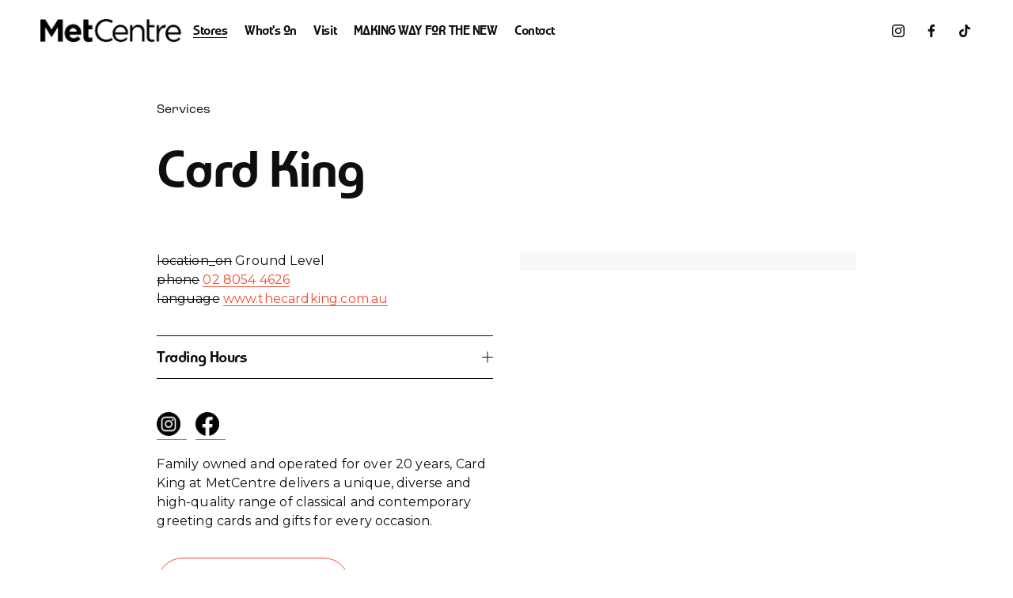

--- FILE ---
content_type: text/css
request_url: https://static1.squarespace.com/static/6554054edce1805177dcc316/t/696d6a5d981d803a3732c280/1768778333845/sk_styles_696d6a5c14d01e00455fca3d_3.26.0.css
body_size: 3957
content:
body#collection-683fbd3ea336d9542927a01a article section .content-wrapper{z-index:0;}body#collection-6818034041d14543595f8d9d article section .content-wrapper{z-index:0;}body#collection-68105ae27b4b430ba2e899e0 article section .content-wrapper{z-index:0;}:root {--sk-block-visibility-background: url("data:image/svg+xml,%0A%3Csvg xmlns='http://www.w3.org/2000/svg' viewBox='0 0 600 600' fill='%23ECE70F'%3E%3Cpath d='M206.8,212.1c23.9-18.6,54.4-32.7,91.2-32.7c43.5,0,78.3,19.8,103.7,43.4c25.2,23.4,42.1,50.9,50,70.6c1.8,4.3,1.8,9,0,13.2 c-7.2,17.4-21.7,41.9-43,63.8l56.6,44.4c5.6,4.4,6.6,12.5,2.2,18.1c-4.4,5.6-12.5,6.6-18.1,2.2L130.6,185.2 c-5.6-4.4-6.6-12.5-2.2-18.1c4.4-5.6,12.5-6.6,18.1-2.2L206.8,212.1z M245.8,242.6l48.6,38.1c2.3-4.6,3.6-9.7,3.6-15.7 c0-5.7-2.1-11.5-4.5-16.5c1.5-0.2,3-0.7,4.5-0.7c28.5,0,51.7,23.2,51.7,51.7c0,7.9-1.6,14.9-4.8,21.2l21.3,16.3 c6-11,9.4-23.6,9.4-37.5c0-42.3-34.7-77.5-77.5-77.5C277.9,221.9,259.6,230.1,245.8,242.6z M298,420.6c-43.5,0-78.3-19.8-103.7-43.4 c-25.2-23.9-42-51.4-50-70.6c-1.8-4.3-1.8-9,0-13.2c5.1-12.3,13.9-28.3,26.2-44.3l50.8,40c-0.5,3.6-0.8,7.2-0.8,10.4 c0,43.3,34.7,78,77.5,78c10.1,0,19.7-1.9,28.5-5.4l39.4,31C346.4,413.6,323.7,420.6,298,420.6L298,420.6z'/%3E%3C/svg%3E%0A");--sk-block-visibility-text: 'This block is currently hidden. To show this block go to visibility settings in SquareKicker.';}#block-yui_3_17_2_1_1701056064929_17083 p.sqsrte-large ,#block-yui_3_17_2_1_1701056064929_17083 p.sqsrte-large  span[class^='sqsrte-text-color'] {font-size:calc(clamp(0px, calc((var(--large-text-size-value) - 1) * 1.2vmax + 1rem), calc(var(--large-text-size-value) * 1rem)) * 1.29)!important;}@media (min-width: 1400px),(max-width: 1400px) and (min-width: 1024px),(max-width: 1024px) and (min-width: 767px),(max-width: 767px){body:not(.sqs-edit-mode-active) section[data-section-id="6577eb13a015537eebd84cff"]{display:none;}body.sqs-edit-mode-active section[data-section-id="6577eb13a015537eebd84cff"]{background:#000 !important;border-color:#000 !important;}body.sqs-edit-mode-active section[data-section-id="6577eb13a015537eebd84cff"] .content,body.sqs-edit-mode-active section[data-section-id="6577eb13a015537eebd84cff"] .section-background,body.sqs-edit-mode-active section[data-section-id="6577eb13a015537eebd84cff"]:before,body.sqs-edit-mode-active section[data-section-id="6577eb13a015537eebd84cff"]:after{opacity:.2;filter:grayscale(1) blur(3px);pointer-events:none;}section[data-section-id="6577eb13a015537eebd84cff"] .content-wrapper:before{content:'Hidden Section';display:block;position:absolute;bottom:50%;left:50%;transform:translateX(-50%);font-size:clamp(20px, 3.5vw, 50px);color:#ECE70F;font-weight:900;z-index:2;}section[data-section-id="6577eb13a015537eebd84cff"] .content-wrapper:after{content:"Use SquareKicker's 'Visibility' option to re-enable this section.";display:block;position:absolute;color:#fff;top:50%;left:0;width:100%;text-align:center;z-index:2;}}#siteWrapper section[data-section-id="6577ce1b89a1c50821e58e61"] .section-background {background:var(--sk-color-f1f) !important;}#siteWrapper section[data-section-id="6577ce1b89a1c50821e58e61"], #siteWrapper section[data-section-id="6577ce1b89a1c50821e58e61"] .section-border {background:none;}@media (min-width: 1400px),(max-width: 1400px) and (min-width: 1024px),(max-width: 1024px) and (min-width: 767px),(max-width: 767px){body:not(.sqs-edit-mode-active) section[data-section-id="6577f1f45f5f91692c29b7ec"]{display:none;}body.sqs-edit-mode-active section[data-section-id="6577f1f45f5f91692c29b7ec"]{background:#000 !important;border-color:#000 !important;}body.sqs-edit-mode-active section[data-section-id="6577f1f45f5f91692c29b7ec"] .content,body.sqs-edit-mode-active section[data-section-id="6577f1f45f5f91692c29b7ec"] .section-background,body.sqs-edit-mode-active section[data-section-id="6577f1f45f5f91692c29b7ec"]:before,body.sqs-edit-mode-active section[data-section-id="6577f1f45f5f91692c29b7ec"]:after{opacity:.2;filter:grayscale(1) blur(3px);pointer-events:none;}section[data-section-id="6577f1f45f5f91692c29b7ec"] .content-wrapper:before{content:'Hidden Section';display:block;position:absolute;bottom:50%;left:50%;transform:translateX(-50%);font-size:clamp(20px, 3.5vw, 50px);color:#ECE70F;font-weight:900;z-index:2;}section[data-section-id="6577f1f45f5f91692c29b7ec"] .content-wrapper:after{content:"Use SquareKicker's 'Visibility' option to re-enable this section.";display:block;position:absolute;color:#fff;top:50%;left:0;width:100%;text-align:center;z-index:2;}}@media (max-width: 1024px) and (min-width: 767px),(max-width: 767px){body:not(.sqs-edit-mode-active) .fe-block-yui_3_17_2_1_1702417536984_69254{display:none;}body.sqs-edit-mode-active .fe-block-yui_3_17_2_1_1702417536984_69254,body.sqs-edit-mode-active .fe-block-yui_3_17_2_1_1702417536984_69254:before{pointer-events:none;}.fe-block-yui_3_17_2_1_1702417536984_69254{position:relative;}.fe-block-yui_3_17_2_1_1702417536984_69254::before{content:'';position:absolute;top:0;left:0;z-index:15;width:100%;height:100%;backdrop-filter:grayscale(0.8) blur(3px);background-color:#80808050;background-image:var(--sk-block-visibility-background);background-size:60px;background-repeat:no-repeat;background-position:center;}.fe-block-yui_3_17_2_1_1702417536984_69254:after{content:var(--sk-block-visibility-text);position:absolute;top:50%;left:50%;transform:translate(-50%, -50%) scale(0);transition-duration:.4s;z-index:16;color:#ece70f;width:150px;height:150px;min-width:70%;min-height:80%;display:flex;justify-content:center;align-items:center;text-align:center;font-size:12px;background:#262626;padding:5%;border-radius:4px;opacity:0;}.fe-block-yui_3_17_2_1_1702417536984_69254:hover::after{transform:translate(-50%,-50%) scale(1);opacity:1;transition-delay:0.7s;}.fe-block-yui_3_17_2_1_1702417536984_69254:focus::after{transform:translate(-50%, -50%) scale(0);opacity:0;}.fe-block-yui_3_17_2_1_1702417536984_69254 .sqs-block-content{opacity:0.5;}}.fe-block-yui_3_17_2_1_1702417536984_69254::after{transition:250ms ease}#siteWrapper section[data-section-id="67a2cf1c8f11fd27ded9a781"] .section-background {background:#FFA0C3FF !important;}#siteWrapper section[data-section-id="67a2cf1c8f11fd27ded9a781"], #siteWrapper section[data-section-id="67a2cf1c8f11fd27ded9a781"] .section-border {background:none;}#siteWrapper section[data-section-id="67a2d69242c75a35a59be216"] .section-background {background:#FFA0C3FF !important;}#siteWrapper section[data-section-id="67a2d69242c75a35a59be216"], #siteWrapper section[data-section-id="67a2d69242c75a35a59be216"] .section-border {background:none;}@media(max-width:767px){#block-yui_3_17_2_1_1738715306208_4666 h1 ,#block-yui_3_17_2_1_1738715306208_4666 h1  span[class^='sqsrte-text-color'] {font-size:calc(clamp(0px, calc((var(--heading-1-size-value) - 1) * 1.2vmax + 1rem), calc(var(--heading-1-size-value) * 1rem)) * 0.59)!important;}}@media(max-width:767px){#block-yui_3_17_2_1_1738728807560_28149 p.sqsrte-small ,#block-yui_3_17_2_1_1738728807560_28149 p.sqsrte-small  span[class^='sqsrte-text-color'] {font-size:calc(clamp(0px, calc((var(--small-text-size-value) - 1) * 1.2vmax + 1rem), calc(var(--small-text-size-value) * 1rem)) * 0.8)!important;}}#siteWrapper section[data-section-id="67a6c098623b34737e2ed68d"] .section-background {background:#FFA0C3FF !important;}#siteWrapper section[data-section-id="67a6c098623b34737e2ed68d"], #siteWrapper section[data-section-id="67a6c098623b34737e2ed68d"] .section-border {background:none;}#siteWrapper section[data-section-id="67d197c0cfebc37ee5fec7c7"] .section-background {background:#FFD145FF !important;}#siteWrapper section[data-section-id="67d197c0cfebc37ee5fec7c7"], #siteWrapper section[data-section-id="67d197c0cfebc37ee5fec7c7"] .section-border {background:none;}#siteWrapper section[data-section-id="6812e9e75f09744a607a208b"] .section-background {background:#F16254FF !important;}#siteWrapper section[data-section-id="6812e9e75f09744a607a208b"], #siteWrapper section[data-section-id="6812e9e75f09744a607a208b"] .section-border {background:none;}#siteWrapper #block-yui_3_17_2_1_1746069969563_2777 .field input[type="text"], #siteWrapper #block-yui_3_17_2_1_1746069969563_2777 .field input[type="email"], #siteWrapper #block-yui_3_17_2_1_1746069969563_2777 .field textarea {border:1px solid;border-radius:50px;background:none;color:inherit;}#siteWrapper #block-yui_3_17_2_1_1746069969563_2777 .field input[type="text"]::placeholder, #siteWrapper #block-yui_3_17_2_1_1746069969563_2777 .field input[type="email"]::placeholder {color:inherit;opacity:1;}#siteWrapper #block-yui_3_17_2_1_1746069969563_2777 .field input[type="text"], #siteWrapper #block-yui_3_17_2_1_1746069969563_2777 .field input[type="email"] {color:hsl(var(--black-hsl));}#siteWrapper #block-yui_3_17_2_1_1746069969563_2777 textarea {color:hsl(var(--black-hsl));}@media(max-width:767px){#block-yui_3_17_2_1_1746069969563_4257 p.sqsrte-large ,#block-yui_3_17_2_1_1746069969563_4257 p.sqsrte-large  span[class^='sqsrte-text-color'] {font-size:calc(clamp(0px, calc((var(--large-text-size-value) - 1) * 1.2vmax + 1rem), calc(var(--large-text-size-value) * 1rem)) * 0.7)!important;}}@media(max-width:767px){#block-yui_3_17_2_1_1746069969563_5255 p.sqsrte-small ,#block-yui_3_17_2_1_1746069969563_5255 p.sqsrte-small  span[class^='sqsrte-text-color'] {font-size:calc(clamp(0px, calc((var(--small-text-size-value) - 1) * 1.2vmax + 1rem), calc(var(--small-text-size-value) * 1rem)) * 0.7)!important;}}#siteWrapper section[data-section-id="6818034041d14543595f8da0"] .section-background {background:#F16254FF !important;}#siteWrapper section[data-section-id="6818034041d14543595f8da0"], #siteWrapper section[data-section-id="6818034041d14543595f8da0"] .section-border {background:none;}@media(max-width:767px){#block-5a25c52fa0a9a397797c p.sqsrte-large ,#block-5a25c52fa0a9a397797c p.sqsrte-large  span[class^='sqsrte-text-color'] {font-size:calc(clamp(0px, calc((var(--large-text-size-value) - 1) * 1.2vmax + 1rem), calc(var(--large-text-size-value) * 1rem)) * 0.7)!important;}}#siteWrapper #block-076d77d0f6ed80be625b .field input[type="text"], #siteWrapper #block-076d77d0f6ed80be625b .field input[type="email"], #siteWrapper #block-076d77d0f6ed80be625b .field textarea {border:1px solid;border-radius:50px;background:none;color:inherit;}#siteWrapper #block-076d77d0f6ed80be625b .field input[type="text"]::placeholder, #siteWrapper #block-076d77d0f6ed80be625b .field input[type="email"]::placeholder {color:inherit;opacity:1;}#siteWrapper #block-076d77d0f6ed80be625b .field input[type="text"], #siteWrapper #block-076d77d0f6ed80be625b .field input[type="email"] {color:hsl(var(--black-hsl));}#siteWrapper #block-076d77d0f6ed80be625b textarea {color:hsl(var(--black-hsl));}@media(max-width:767px){#block-6d908142ad43cb766e1a p.sqsrte-small ,#block-6d908142ad43cb766e1a p.sqsrte-small  span[class^='sqsrte-text-color'] {font-size:calc(clamp(0px, calc((var(--small-text-size-value) - 1) * 1.2vmax + 1rem), calc(var(--small-text-size-value) * 1rem)) * 0.7)!important;}}@media(max-width:767px){#block-1d369c94d83b14ea2f25 p.sqsrte-large ,#block-1d369c94d83b14ea2f25 p.sqsrte-large  span[class^='sqsrte-text-color'] {font-size:calc(clamp(0px, calc((var(--large-text-size-value) - 1) * 1.2vmax + 1rem), calc(var(--large-text-size-value) * 1rem)) * 0.7)!important;}}#siteWrapper section[data-section-id="6841071fb5d93f576d6df118"] .section-background {background:#F47E66FF !important;}#siteWrapper section[data-section-id="6841071fb5d93f576d6df118"], #siteWrapper section[data-section-id="6841071fb5d93f576d6df118"] .section-border {background:none;}#siteWrapper section[data-section-id="68410dce9f9f0261c3b720cb"] .section-background {background:#842990FF !important;}#siteWrapper section[data-section-id="68410dce9f9f0261c3b720cb"], #siteWrapper section[data-section-id="68410dce9f9f0261c3b720cb"] .section-border {background:none;}#siteWrapper section[data-section-id="684111ec10cf0b7f9a5d2797"] .section-background {background:#F47E66FF !important;}#siteWrapper section[data-section-id="684111ec10cf0b7f9a5d2797"], #siteWrapper section[data-section-id="684111ec10cf0b7f9a5d2797"] .section-border {background:none;}@media(max-width:767px){#block-yui_3_17_2_1_1749091942825_4530 p.sqsrte-small ,#block-yui_3_17_2_1_1749091942825_4530 p.sqsrte-small  span[class^='sqsrte-text-color'] {font-size:calc(clamp(0px, calc((var(--small-text-size-value) - 1) * 1.2vmax + 1rem), calc(var(--small-text-size-value) * 1rem)) * 0.8)!important;}}@media (min-width: 1400px),(max-width: 1400px) and (min-width: 1024px),(max-width: 1024px) and (min-width: 767px),(max-width: 767px){body:not(.sqs-edit-mode-active) section[data-section-id="657946972f31b10fba8f178f"]{display:none;}body.sqs-edit-mode-active section[data-section-id="657946972f31b10fba8f178f"]{background:#000 !important;border-color:#000 !important;}body.sqs-edit-mode-active section[data-section-id="657946972f31b10fba8f178f"] .content,body.sqs-edit-mode-active section[data-section-id="657946972f31b10fba8f178f"] .section-background,body.sqs-edit-mode-active section[data-section-id="657946972f31b10fba8f178f"]:before,body.sqs-edit-mode-active section[data-section-id="657946972f31b10fba8f178f"]:after{opacity:.2;filter:grayscale(1) blur(3px);pointer-events:none;}section[data-section-id="657946972f31b10fba8f178f"] .content-wrapper:before{content:'Hidden Section';display:block;position:absolute;bottom:50%;left:50%;transform:translateX(-50%);font-size:clamp(20px, 3.5vw, 50px);color:#ECE70F;font-weight:900;z-index:2;}section[data-section-id="657946972f31b10fba8f178f"] .content-wrapper:after{content:"Use SquareKicker's 'Visibility' option to re-enable this section.";display:block;position:absolute;color:#fff;top:50%;left:0;width:100%;text-align:center;z-index:2;}}@media(max-width:767px){#block-yui_3_17_2_1_1751865768377_56327 p.sqsrte-small ,#block-yui_3_17_2_1_1751865768377_56327 p.sqsrte-small  span[class^='sqsrte-text-color'] {font-size:calc(clamp(0px, calc((var(--small-text-size-value) - 1) * 1.2vmax + 1rem), calc(var(--small-text-size-value) * 1rem)) * 0.8)!important;}}#siteWrapper section[data-section-id="68a652d1cdfa4e08acf2f005"] .section-background {background:var(--sk-color-a07) !important;}#siteWrapper section[data-section-id="68a652d1cdfa4e08acf2f005"], #siteWrapper section[data-section-id="68a652d1cdfa4e08acf2f005"] .section-border {background:none;}#siteWrapper section[data-section-id="68a6558416e4d1689c34acaa"] .section-background {background:var(--sk-color-baf) !important;}#siteWrapper section[data-section-id="68a6558416e4d1689c34acaa"], #siteWrapper section[data-section-id="68a6558416e4d1689c34acaa"] .section-border {background:none;}#siteWrapper #block-8d6470bbcf62a65326ec .sqs-block-button-element {background:var(--sk-color-a07);}#siteWrapper #block-8d6470bbcf62a65326ec .sqs-block-button-element::before {background:; border-color:;}#siteWrapper #block-8d6470bbcf62a65326ec .sqs-block-button-element {color:var(--sk-color-baf);}@media(max-width:767px){#block-yui_3_17_2_1_1755235615832_5860 p:not(.sqsrte-large):not(.sqsrte-small) ,#block-yui_3_17_2_1_1755235615832_5860 p:not(.sqsrte-large):not(.sqsrte-small)  span[class^='sqsrte-text-color'] {font-size:calc(clamp(0px, calc((var(--normal-text-size-value) - 1) * 1.2vmax + 1rem), calc(var(--normal-text-size-value) * 1rem)) * 0.8)!important;}}@media(max-width:767px){#block-468002794f46048b7fab p:not(.sqsrte-large):not(.sqsrte-small) ,#block-468002794f46048b7fab p:not(.sqsrte-large):not(.sqsrte-small)  span[class^='sqsrte-text-color'] {font-size:calc(clamp(0px, calc((var(--normal-text-size-value) - 1) * 1.2vmax + 1rem), calc(var(--normal-text-size-value) * 1rem)) * 0.76)!important;}}#siteWrapper section[data-section-id="68a6c7b34113862edf9b2c2f"] .section-background {background:var(--sk-color-c27) !important;}#siteWrapper section[data-section-id="68a6c7b34113862edf9b2c2f"], #siteWrapper section[data-section-id="68a6c7b34113862edf9b2c2f"] .section-border {background:none;}#siteWrapper section[data-section-id="68a6ccbffd174733b844fbdb"] .section-background {background:var(--sk-color-ae0) !important;}#siteWrapper section[data-section-id="68a6ccbffd174733b844fbdb"], #siteWrapper section[data-section-id="68a6ccbffd174733b844fbdb"] .section-border {background:none;}#block-yui_3_17_2_1_1755760550349_10445 p.sqsrte-small ,#block-yui_3_17_2_1_1755760550349_10445 p.sqsrte-small  span[class^='sqsrte-text-color'] {font-size:calc(clamp(0px, calc((var(--small-text-size-value) - 1) * 1.2vmax + 1rem), calc(var(--small-text-size-value) * 1rem)) * 0.6)!important;}@media(max-width:767px){#block-yui_3_17_2_1_1755760550349_10445 p.sqsrte-small ,#block-yui_3_17_2_1_1755760550349_10445 p.sqsrte-small  span[class^='sqsrte-text-color'] {color:hsl(var(--white-hsl));}}@media(max-width:767px){#block-yui_3_17_2_1_1755760550349_10445 p.sqsrte-large ,#block-yui_3_17_2_1_1755760550349_10445 p.sqsrte-large  span[class^='sqsrte-text-color'] {font-size:calc(clamp(0px, calc((var(--large-text-size-value) - 1) * 1.2vmax + 1rem), calc(var(--large-text-size-value) * 1rem)) * 0.89)!important;color:hsl(var(--white-hsl));}}@media(max-width:767px){#block-yui_3_17_2_1_1755760550349_10445 p:not(.sqsrte-large):not(.sqsrte-small) ,#block-yui_3_17_2_1_1755760550349_10445 p:not(.sqsrte-large):not(.sqsrte-small)  span[class^='sqsrte-text-color'] {font-size:calc(clamp(0px, calc((var(--normal-text-size-value) - 1) * 1.2vmax + 1rem), calc(var(--normal-text-size-value) * 1rem)) * 0.75)!important;color:hsl(var(--white-hsl));}}@media(max-width:767px){#block-yui_3_17_2_1_1755760550349_4865 p.sqsrte-large ,#block-yui_3_17_2_1_1755760550349_4865 p.sqsrte-large  span[class^='sqsrte-text-color'] {font-size:calc(clamp(0px, calc((var(--large-text-size-value) - 1) * 1.2vmax + 1rem), calc(var(--large-text-size-value) * 1rem)) * 0.7)!important;}}@media(max-width:767px){#block-yui_3_17_2_1_1756708917274_3352 p.sqsrte-large ,#block-yui_3_17_2_1_1756708917274_3352 p.sqsrte-large  span[class^='sqsrte-text-color'] {font-size:calc(clamp(0px, calc((var(--large-text-size-value) - 1) * 1.2vmax + 1rem), calc(var(--large-text-size-value) * 1rem)) * 0.8)!important;}}@media(max-width:767px){#block-5324b308e77ee5acc086 p.sqsrte-small ,#block-5324b308e77ee5acc086 p.sqsrte-small  span[class^='sqsrte-text-color'] {font-size:calc(clamp(0px, calc((var(--small-text-size-value) - 1) * 1.2vmax + 1rem), calc(var(--small-text-size-value) * 1rem)) * 0.8)!important;}}@media (max-width: 1024px) and (min-width: 767px),(max-width: 767px){body:not(.sqs-edit-mode-active) .fe-block-yui_3_17_2_1_1756708917274_4953{display:none;}body.sqs-edit-mode-active .fe-block-yui_3_17_2_1_1756708917274_4953,body.sqs-edit-mode-active .fe-block-yui_3_17_2_1_1756708917274_4953:before{pointer-events:none;}.fe-block-yui_3_17_2_1_1756708917274_4953{position:relative;}.fe-block-yui_3_17_2_1_1756708917274_4953::before{content:'';position:absolute;top:0;left:0;z-index:15;width:100%;height:100%;backdrop-filter:grayscale(0.8) blur(3px);background-color:#80808050;background-image:var(--sk-block-visibility-background);background-size:60px;background-repeat:no-repeat;background-position:center;}.fe-block-yui_3_17_2_1_1756708917274_4953:after{content:var(--sk-block-visibility-text);position:absolute;top:50%;left:50%;transform:translate(-50%, -50%) scale(0);transition-duration:.4s;z-index:16;color:#ece70f;width:150px;height:150px;min-width:70%;min-height:80%;display:flex;justify-content:center;align-items:center;text-align:center;font-size:12px;background:#262626;padding:5%;border-radius:4px;opacity:0;}.fe-block-yui_3_17_2_1_1756708917274_4953:hover::after{transform:translate(-50%,-50%) scale(1);opacity:1;transition-delay:0.7s;}.fe-block-yui_3_17_2_1_1756708917274_4953:focus::after{transform:translate(-50%, -50%) scale(0);opacity:0;}.fe-block-yui_3_17_2_1_1756708917274_4953 .sqs-block-content{opacity:0.5;}}.fe-block-yui_3_17_2_1_1756708917274_4953::after{transition:250ms ease}@media (min-width: 1400px),(max-width: 1400px) and (min-width: 1024px){body:not(.sqs-edit-mode-active) .fe-block-3479f19a0ce6340f5274{display:none;}body.sqs-edit-mode-active .fe-block-3479f19a0ce6340f5274,body.sqs-edit-mode-active .fe-block-3479f19a0ce6340f5274:before{pointer-events:none;}.fe-block-3479f19a0ce6340f5274{position:relative;}.fe-block-3479f19a0ce6340f5274::before{content:'';position:absolute;top:0;left:0;z-index:15;width:100%;height:100%;backdrop-filter:grayscale(0.8) blur(3px);background-color:#80808050;background-image:var(--sk-block-visibility-background);background-size:60px;background-repeat:no-repeat;background-position:center;}.fe-block-3479f19a0ce6340f5274:after{content:var(--sk-block-visibility-text);position:absolute;top:50%;left:50%;transform:translate(-50%, -50%) scale(0);transition-duration:.4s;z-index:16;color:#ece70f;width:150px;height:150px;min-width:70%;min-height:80%;display:flex;justify-content:center;align-items:center;text-align:center;font-size:12px;background:#262626;padding:5%;border-radius:4px;opacity:0;}.fe-block-3479f19a0ce6340f5274:hover::after{transform:translate(-50%,-50%) scale(1);opacity:1;transition-delay:0.7s;}.fe-block-3479f19a0ce6340f5274:focus::after{transform:translate(-50%, -50%) scale(0);opacity:0;}.fe-block-3479f19a0ce6340f5274 .sqs-block-content{opacity:0.5;}}.fe-block-3479f19a0ce6340f5274::after{transition:250ms ease}@media(max-width:767px){#block-yui_3_17_2_1_1756708917274_5918 p.sqsrte-small ,#block-yui_3_17_2_1_1756708917274_5918 p.sqsrte-small  span[class^='sqsrte-text-color'] {font-size:calc(clamp(0px, calc((var(--small-text-size-value) - 1) * 1.2vmax + 1rem), calc(var(--small-text-size-value) * 1rem)) * 0.7)!important;}}@media(max-width:767px){#block-2f6fdf537d9f64ee8886 p.sqsrte-small ,#block-2f6fdf537d9f64ee8886 p.sqsrte-small  span[class^='sqsrte-text-color'] {font-size:calc(clamp(0px, calc((var(--small-text-size-value) - 1) * 1.2vmax + 1rem), calc(var(--small-text-size-value) * 1rem)) * 0.8)!important;}}@media(max-width:767px){#block-ee2f79778d56e647c93d p.sqsrte-small ,#block-ee2f79778d56e647c93d p.sqsrte-small  span[class^='sqsrte-text-color'] {font-size:calc(clamp(0px, calc((var(--small-text-size-value) - 1) * 1.2vmax + 1rem), calc(var(--small-text-size-value) * 1rem)) * 0.7)!important;}}#siteWrapper section[data-section-id="68b54754dbfb952af5c569a7"] .section-background {background:var(--sk-color-a07) !important;}#siteWrapper section[data-section-id="68b54754dbfb952af5c569a7"], #siteWrapper section[data-section-id="68b54754dbfb952af5c569a7"] .section-border {background:none;}@media(max-width:767px){#block-yui_3_17_2_1_1756708917274_8528 p:not(.sqsrte-large):not(.sqsrte-small) ,#block-yui_3_17_2_1_1756708917274_8528 p:not(.sqsrte-large):not(.sqsrte-small)  span[class^='sqsrte-text-color'] {font-size:calc(clamp(0px, calc((var(--normal-text-size-value) - 1) * 1.2vmax + 1rem), calc(var(--normal-text-size-value) * 1rem)) * 0.8)!important;}}#siteWrapper section[data-section-id="68b61d8e17cb8e679db4f9c4"] .section-background {background:var(--sk-color-c27) !important;}#siteWrapper section[data-section-id="68b61d8e17cb8e679db4f9c4"], #siteWrapper section[data-section-id="68b61d8e17cb8e679db4f9c4"] .section-border {background:none;}@media(max-width:767px){#block-yui_3_17_2_1_1757642428803_3327 p.sqsrte-large ,#block-yui_3_17_2_1_1757642428803_3327 p.sqsrte-large  span[class^='sqsrte-text-color'] {font-size:calc(clamp(0px, calc((var(--large-text-size-value) - 1) * 1.2vmax + 1rem), calc(var(--large-text-size-value) * 1rem)) * 0.7)!important;}}#siteWrapper section[data-section-id="68fe896a29a58262d5dc95f3"] .section-background {background:var(--sk-color-e31) !important;}#siteWrapper section[data-section-id="68fe896a29a58262d5dc95f3"], #siteWrapper section[data-section-id="68fe896a29a58262d5dc95f3"] .section-border {background:none;}#siteWrapper section[data-section-id="68fe8a6818559c4c3ce8aa9c"] .section-background {background:var(--sk-color-278) !important;}#siteWrapper section[data-section-id="68fe8a6818559c4c3ce8aa9c"], #siteWrapper section[data-section-id="68fe8a6818559c4c3ce8aa9c"] .section-border {background:none;}#siteWrapper section[data-section-id="68fe8b62bd865f69efbd9baf"] .section-background {background:var(--sk-color-2f7) !important;}#siteWrapper section[data-section-id="68fe8b62bd865f69efbd9baf"], #siteWrapper section[data-section-id="68fe8b62bd865f69efbd9baf"] .section-border {background:none;}#siteWrapper section[data-section-id="68fe8c051e4b613b88f14dd8"] .section-background {background:var(--sk-color-278) !important;}#siteWrapper section[data-section-id="68fe8c051e4b613b88f14dd8"], #siteWrapper section[data-section-id="68fe8c051e4b613b88f14dd8"] .section-border {background:none;}@media(max-width:767px){#block-yui_3_17_2_1_1761725410605_95721 p.sqsrte-small ,#block-yui_3_17_2_1_1761725410605_95721 p.sqsrte-small  span[class^='sqsrte-text-color'] {font-size:calc(clamp(0px, calc((var(--small-text-size-value) - 1) * 1.2vmax + 1rem), calc(var(--small-text-size-value) * 1rem)) * 0.8)!important;}}#siteWrapper section[data-section-id="6901d0e61a2d6430e5ec096e"] .section-background {background:var(--sk-color-239) !important;}#siteWrapper section[data-section-id="6901d0e61a2d6430e5ec096e"], #siteWrapper section[data-section-id="6901d0e61a2d6430e5ec096e"] .section-border {background:none;}@media(max-width:767px){#siteWrapper section[data-section-id="6901d0e61a2d6430e5ec096e"] .section-background {background:var(--sk-color-239) !important;}#siteWrapper section[data-section-id="6901d0e61a2d6430e5ec096e"], #siteWrapper section[data-section-id="6901d0e61a2d6430e5ec096e"] .section-border {background:none;}}#siteWrapper #block-yui_3_17_2_1_1763362771678_676 .form-inner-wrapper .form-item .title, #siteWrapper #block-yui_3_17_2_1_1763362771678_676 .react-form-contents .form-item .title > div {color:hsl(var(--white-hsl));}#siteWrapper #block-yui_3_17_2_1_1763362771678_676 .form-item .question {color:hsl(var(--white-hsl));}#siteWrapper #block-yui_3_17_2_1_1763362771678_676 .form-item .description {color:hsl(var(--white-hsl));}#siteWrapper #block-yui_3_17_2_1_1763362771678_676 .form-item .caption-text,.react-form-contents .form-item .caption-text {color:hsl(var(--white-hsl));}#siteWrapper #block-yui_3_17_2_1_1763362771678_676 .field input[type="text"], #siteWrapper #block-yui_3_17_2_1_1763362771678_676 .field input[type="email"] {color:hsl(var(--black-hsl));}#siteWrapper #block-yui_3_17_2_1_1763362771678_676 textarea {color:hsl(var(--black-hsl));}#siteWrapper #block-yui_3_17_2_1_1763362771678_676 .field input[type="text"], #siteWrapper #block-yui_3_17_2_1_1763362771678_676 .field input[type="email"] {background:hsl(var(--white-hsl))!important;background-image: linear-gradient(0deg, rgba(255, 255, 255, 0), hsl(var(--white-hsl)))!important;}#siteWrapper #block-yui_3_17_2_1_1763362771678_676 textarea {background:hsl(var(--white-hsl))!important;background-image: linear-gradient(0deg, rgba(255, 255, 255, 0), hsl(var(--white-hsl)))!important;}#siteWrapper #block-yui_3_17_2_1_1763362771678_676 select {background:hsl(var(--white-hsl))!important;}#siteWrapper #block-yui_3_17_2_1_1763362771678_676 .form-button-wrapper .button {background:hsl(var(--black-hsl))!important;}#siteWrapper #block-yui_3_17_2_1_1763362771678_676 .form-button-wrapper .button {border-color: hsl(var(--white-hsl));border-width: 3px;box-sizing: border-box;border-style: solid;}#siteWrapper section[data-section-id="691ada7dc04cb146fbcf0b8a"] .section-background {background:var(--sk-color-fe9) !important;}#siteWrapper section[data-section-id="691ada7dc04cb146fbcf0b8a"], #siteWrapper section[data-section-id="691ada7dc04cb146fbcf0b8a"] .section-border {background:none;}@media(max-width:767px){#block-yui_3_17_2_1_1763099133793_6647 p.sqsrte-large ,#block-yui_3_17_2_1_1763099133793_6647 p.sqsrte-large  span[class^='sqsrte-text-color'] {font-size:calc(clamp(0px, calc((var(--large-text-size-value) - 1) * 1.2vmax + 1rem), calc(var(--large-text-size-value) * 1rem)) * 0.8)!important;}}@media(max-width:767px){#block-yui_3_17_2_1_1763099133793_15973 p:not(.sqsrte-large):not(.sqsrte-small) ,#block-yui_3_17_2_1_1763099133793_15973 p:not(.sqsrte-large):not(.sqsrte-small)  span[class^='sqsrte-text-color'] {font-size:calc(clamp(0px, calc((var(--normal-text-size-value) - 1) * 1.2vmax + 1rem), calc(var(--normal-text-size-value) * 1rem)) * 0.75)!important;}}#siteWrapper #block-db18f08b83e483e9b8b7 .sqs-block-button-element {background:var(--sk-color-67e);}#siteWrapper #block-db18f08b83e483e9b8b7 .sqs-block-button-element::before {background:; border-color:;}@media(max-width:767px){#block-4a88b6aefc242dffde62 p.sqsrte-large ,#block-4a88b6aefc242dffde62 p.sqsrte-large  span[class^='sqsrte-text-color'] {font-size:calc(clamp(0px, calc((var(--large-text-size-value) - 1) * 1.2vmax + 1rem), calc(var(--large-text-size-value) * 1rem)) * 0.8)!important;}}#siteWrapper #block-282cee14fc0e4217d273 .form-inner-wrapper .form-item .title, #siteWrapper #block-282cee14fc0e4217d273 .react-form-contents .form-item .title > div {color:hsl(var(--white-hsl));}#siteWrapper #block-282cee14fc0e4217d273 .form-item .question {color:hsl(var(--white-hsl));}#siteWrapper #block-282cee14fc0e4217d273 .form-item .description {color:hsl(var(--white-hsl));}#siteWrapper #block-282cee14fc0e4217d273 .form-item .caption-text,.react-form-contents .form-item .caption-text {color:hsl(var(--white-hsl));}#siteWrapper #block-282cee14fc0e4217d273 .field input[type="text"], #siteWrapper #block-282cee14fc0e4217d273 .field input[type="email"] {color:hsl(var(--black-hsl));}#siteWrapper #block-282cee14fc0e4217d273 textarea {color:hsl(var(--black-hsl));}#siteWrapper #block-282cee14fc0e4217d273 .field input[type="text"], #siteWrapper #block-282cee14fc0e4217d273 .field input[type="email"] {background:hsl(var(--white-hsl))!important;background-image: linear-gradient(0deg, rgba(255, 255, 255, 0), hsl(var(--white-hsl)))!important;}#siteWrapper #block-282cee14fc0e4217d273 textarea {background:hsl(var(--white-hsl))!important;background-image: linear-gradient(0deg, rgba(255, 255, 255, 0), hsl(var(--white-hsl)))!important;}#siteWrapper #block-282cee14fc0e4217d273 select {background:hsl(var(--white-hsl))!important;}#siteWrapper #block-282cee14fc0e4217d273 .form-button-wrapper .button {background:hsl(var(--black-hsl))!important;}#siteWrapper #block-282cee14fc0e4217d273 .form-button-wrapper .button {border-color: hsl(var(--white-hsl));border-width: 3px;box-sizing: border-box;border-style: solid;}#siteWrapper section[data-section-id="691d5bf118cb2e392c9e108d"] .section-background {background:var(--sk-color-fe9) !important;}#siteWrapper section[data-section-id="691d5bf118cb2e392c9e108d"], #siteWrapper section[data-section-id="691d5bf118cb2e392c9e108d"] .section-border {background:none;}@media(max-width:767px){#block-88d6349aa2de7bb5e189 p:not(.sqsrte-large):not(.sqsrte-small) ,#block-88d6349aa2de7bb5e189 p:not(.sqsrte-large):not(.sqsrte-small)  span[class^='sqsrte-text-color'] {font-size:calc(clamp(0px, calc((var(--normal-text-size-value) - 1) * 1.2vmax + 1rem), calc(var(--normal-text-size-value) * 1rem)) * 0.75)!important;}}#siteWrapper section[data-section-id="69291612c568261bdbd9e78c"] .section-background {background:var(--sk-color-08d) !important;}#siteWrapper section[data-section-id="69291612c568261bdbd9e78c"], #siteWrapper section[data-section-id="69291612c568261bdbd9e78c"] .section-border {background:none;}@media(max-width:767px){#block-yui_3_17_2_1_1764709306595_5014 p.sqsrte-large ,#block-yui_3_17_2_1_1764709306595_5014 p.sqsrte-large  span[class^='sqsrte-text-color'] {font-size:calc(clamp(0px, calc((var(--large-text-size-value) - 1) * 1.2vmax + 1rem), calc(var(--large-text-size-value) * 1rem)) * 0.8)!important;}}@media(max-width:767px){#block-yui_3_17_2_1_1764709306595_6569 p.sqsrte-small ,#block-yui_3_17_2_1_1764709306595_6569 p.sqsrte-small  span[class^='sqsrte-text-color'] {font-size:calc(clamp(0px, calc((var(--small-text-size-value) - 1) * 1.2vmax + 1rem), calc(var(--small-text-size-value) * 1rem)) * 0.8)!important;}}#siteWrapper section[data-section-id="692f661542e35910b33358e8"] .section-background {background:var(--sk-color-b5f) !important;}#siteWrapper section[data-section-id="692f661542e35910b33358e8"], #siteWrapper section[data-section-id="692f661542e35910b33358e8"] .section-border {background:none;}@media(max-width:767px){#block-yui_3_17_2_1_1764709306595_10117 p.sqsrte-large ,#block-yui_3_17_2_1_1764709306595_10117 p.sqsrte-large  span[class^='sqsrte-text-color'] {font-size:calc(clamp(0px, calc((var(--large-text-size-value) - 1) * 1.2vmax + 1rem), calc(var(--large-text-size-value) * 1rem)) * 0.8)!important;}}#siteWrapper section[data-section-id="6930deebd619f179597201ed"] .section-background {background:var(--sk-color-08d) !important;}#siteWrapper section[data-section-id="6930deebd619f179597201ed"], #siteWrapper section[data-section-id="6930deebd619f179597201ed"] .section-border {background:none;}@media(max-width:767px){#block-7d29c9030cf052624c7c p.sqsrte-large ,#block-7d29c9030cf052624c7c p.sqsrte-large  span[class^='sqsrte-text-color'] {font-size:calc(clamp(0px, calc((var(--large-text-size-value) - 1) * 1.2vmax + 1rem), calc(var(--large-text-size-value) * 1rem)) * 0.8)!important;}}#siteWrapper section[data-section-id="6930deebd619f179597201f0"] .section-background {background:var(--sk-color-b5f) !important;}#siteWrapper section[data-section-id="6930deebd619f179597201f0"], #siteWrapper section[data-section-id="6930deebd619f179597201f0"] .section-border {background:none;}@media(max-width:767px){#block-6303f05d2831481afafc p.sqsrte-large ,#block-6303f05d2831481afafc p.sqsrte-large  span[class^='sqsrte-text-color'] {font-size:calc(clamp(0px, calc((var(--large-text-size-value) - 1) * 1.2vmax + 1rem), calc(var(--large-text-size-value) * 1rem)) * 0.8)!important;}}@media(max-width:767px){#block-55c245b93c64f2c88765 p.sqsrte-small ,#block-55c245b93c64f2c88765 p.sqsrte-small  span[class^='sqsrte-text-color'] {font-size:calc(clamp(0px, calc((var(--small-text-size-value) - 1) * 1.2vmax + 1rem), calc(var(--small-text-size-value) * 1rem)) * 0.8)!important;}}#siteWrapper section[data-section-id="6577b2e61d71bf2625358627"] .section-background {background:var(--sk-color-56b) !important;}#siteWrapper section[data-section-id="6577b2e61d71bf2625358627"], #siteWrapper section[data-section-id="6577b2e61d71bf2625358627"] .section-border {background:none;}@media(max-width:767px){#block-yui_3_17_2_1_1700655321901_3962 h2 ,#block-yui_3_17_2_1_1700655321901_3962 h2  span[class^='sqsrte-text-color'] {font-size:calc(clamp(0px, calc((var(--heading-2-size-value) - 1) * 1.2vmax + 1rem), calc(var(--heading-2-size-value) * 1rem)) * 0.85)!important;}}#siteWrapper section[data-section-id="6577b5cb5788313a19e00b95"] .section-background {background:#272424FF !important;}#siteWrapper section[data-section-id="6577b5cb5788313a19e00b95"], #siteWrapper section[data-section-id="6577b5cb5788313a19e00b95"] .section-border {background:none;}#siteWrapper #block-yui_3_17_2_1_1768773390283_5082 .sqs-block-button-element {background:var(--sk-color-89b);}#siteWrapper #block-yui_3_17_2_1_1768773390283_5082 .sqs-block-button-element::before {background:; border-color:;}#siteWrapper section[data-section-id="6577c11067e68e3da6528cb0"] .section-background {background:var(--sk-color-56b) !important;}#siteWrapper section[data-section-id="6577c11067e68e3da6528cb0"], #siteWrapper section[data-section-id="6577c11067e68e3da6528cb0"] .section-border {background:none;}#siteWrapper section[data-section-id="6577e5578a1f4a4968158bed"] .section-background {background:var(--sk-color-89b) !important;}#siteWrapper section[data-section-id="6577e5578a1f4a4968158bed"], #siteWrapper section[data-section-id="6577e5578a1f4a4968158bed"] .section-border {background:none;}#siteWrapper section[data-section-id="6577d10c54b0442bc27dd8d7"] .section-background {background:var(--sk-color-dd8) !important;}#siteWrapper section[data-section-id="6577d10c54b0442bc27dd8d7"], #siteWrapper section[data-section-id="6577d10c54b0442bc27dd8d7"] .section-border {background:none;}#siteWrapper section[data-section-id="6578e6b813b08f2d7269895c"] .section-background {background:var(--sk-color-67e) !important;}#siteWrapper section[data-section-id="6578e6b813b08f2d7269895c"], #siteWrapper section[data-section-id="6578e6b813b08f2d7269895c"] .section-border {background:none;}#siteWrapper section[data-section-id="658114adc1014543e5a344ae"] .section-background {background:var(--sk-color-f1f) !important;}#siteWrapper section[data-section-id="658114adc1014543e5a344ae"], #siteWrapper section[data-section-id="658114adc1014543e5a344ae"] .section-border {background:none;}#siteWrapper section[data-section-id="6577ccb0be39b53baa91b352"] .section-background {background:var(--sk-color-56b) !important;}#siteWrapper section[data-section-id="6577ccb0be39b53baa91b352"], #siteWrapper section[data-section-id="6577ccb0be39b53baa91b352"] .section-border {background:none;}

--- FILE ---
content_type: application/javascript
request_url: https://aws-eu-sqsmods.s3.eu-west-2.amazonaws.com/assets/icons/js/icons.min.js
body_size: 677
content:
!function(){function e(t=0){if("undefined"==typeof FhSocialNetworksOptions||!FhSocialNetworksOptions.icons){t<50&&setTimeout(()=>e(t+1),100);return}!function e(){let t=FhSocialNetworksOptions?.icons;t&&"no"!==FhSocialNetworksOptions.active&&document.querySelectorAll("a").forEach(e=>{for(let n in t){let i=t[n];if(e.textContent.includes(n)){if(e.textContent=e.textContent.replace(/&&/g,""),e.classList.add("fh-icon-element-wrapper"),i.trim().startsWith("<"))e.innerHTML=i;else{let r=document.createElement("img");r.src=i,r.alt=`${n} icon`,e.innerHTML="",e.appendChild(r)}break}}})}()}document.addEventListener("DOMContentLoaded",e),window.addEventListener("mercury:load",e)}();